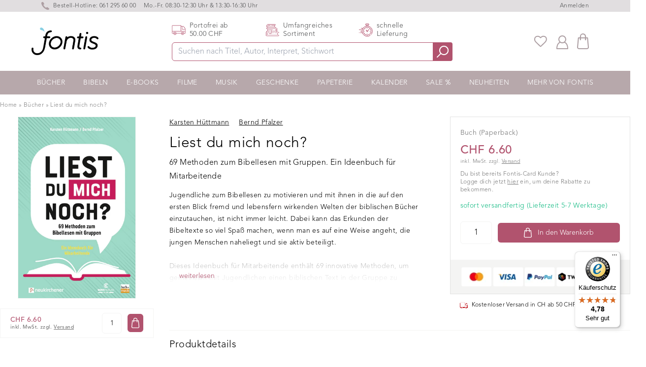

--- FILE ---
content_type: text/javascript
request_url: https://www.fontis-shop.ch/cdn/shop/t/11/assets/main.js?v=132077643873334315621751021617
body_size: 6542
content:
function _typeof(t){return(_typeof=typeof Symbol=="function"&&typeof Symbol.iterator=="symbol"?function(t2){return typeof t2}:function(t2){return t2&&typeof Symbol=="function"&&t2.constructor===Symbol&&t2!==Symbol.prototype?"symbol":typeof t2})(t)}document.querySelectorEver=function(){var t=!1,e=[],r=new MutationObserver(function(t2,r2){var n,o=_createForOfIteratorHelper(t2);try{for(o.s();!(n=o.n()).done;){var i=n.value;i.type==="childList"&&i.addedNodes.forEach(function(t3){if(t3 instanceof Element){var r3,n2=_createForOfIteratorHelper(e);try{var o2=function(){var e2=r3.value,n3=_slicedToArray(e2,2),o3=n3[0],i2=n3[1],a=t3.matches(o3)&&[t3]||t3.querySelectorAll(o3);a&&a.forEach(function(t4){return i2(t4)})};for(n2.s();!(r3=n2.n()).done;)o2()}catch(t4){n2.e(t4)}finally{n2.f()}}})}}catch(t3){o.e(t3)}finally{o.f()}});return window.addEventListener("DOMContentLoaded",function(n){t=!0;var o,i=_createForOfIteratorHelper(e);try{var a=function(){var t2=o.value;document.querySelectorAll(t2[0]).forEach(function(e2){return t2[1](e2)})};for(i.s();!(o=i.n()).done;)a()}catch(t2){i.e(t2)}finally{i.f()}r.observe(document.body,{childList:!0,subtree:!0})}),function(r2,n){if(!_typeof(n)=="function")throw new TypeError("could not execute wheneverExist: You need to pass a callback function as the second paramater");e.push([r2,n]),t&&document.querySelectorAll(r2).forEach(function(t2){return n(t2)})}}(),document.querySelectorWhenMatches=function(){var t=new Map,e=function(e2){var r2,n2=t.get(e2),o=_createForOfIteratorHelper(n2);try{var i=function(){var t2=r2.value,o2=t2.selector,i2=t2.__callback,a=t2.isOneTime,s=t2.result,u=e2.matches(o2);a&&u?(i2(e2),n2.filter(function(e3){return e3!==t2})):s!==u&&(t2.result=u,u&&i2(e2))};for(o.s();!(r2=o.n()).done;)i()}catch(t2){o.e(t2)}finally{o.f()}return n2.length===0},r=new MutationObserver(function(r2,n2){var o,i=_createForOfIteratorHelper(r2);try{for(i.s();!(o=i.n()).done;){var a=o.value;if(a.type==="attributes"&&e(a.target)){n2.disconnect();var s,u=_createForOfIteratorHelper(t.keys());try{for(u.s();!(s=u.n()).done;){var c=s.value;n2.observe(c,{attributes:!0})}}catch(t2){u.e(t2)}finally{u.f()}break}}}catch(t2){i.e(t2)}finally{i.f()}}),n=function(n2,o,i,a){var s={selector:o,__callback:i,isOneTime:a,result:null};t.has(n2)?t.get(n2).push(s):t.set(n2,[s]),e(n2),function(t2){r.observe(t2,{attributes:!0})}(n2)};return function(t2,e2,r2,o){document.querySelectorEver(t2,function(t3){n(t3,e2,r2,!o)})}}();var setCookie=function(t,e){var r=arguments.length>2&&arguments[2]!==void 0?arguments[2]:7,n=arguments.length>3&&arguments[3]!==void 0?arguments[3]:"/",o=new Date(Date.now()+864e5*r).toUTCString();document.cookie=t+"="+encodeURIComponent(e)+"; expires="+o+"; path="+n},getCookie=function(t){return document.cookie.split("; ").reduce(function(e,r){var n=r.split("=");return n[0]===t?decodeURIComponent(n[1]):e},"")},deleteCookie=function(t,e){setCookie(t,"",-1,e)},store=function(t,e){var r=!1;if(localStorage&&(r=!0),e!=null&&(_typeof(e)==="object"&&(e=JSON.stringify(e)),r?localStorage.setItem(t,e):n(t,e,30)),e===void 0){data=r?localStorage.getItem(t):function(t2){for(var e2=t2+"=",r2=document.cookie.split(";"),n2=0,o=r2.length;n2<o;n2++){for(var i=r2[n2];i.charAt(0)===" ";)i=i.substring(1,i.length);if(i.indexOf(e2)===0)return i.substring(e2.length,i.length)}return null}(t);try{data=JSON.parse(data)}catch(t2){data=data}return data}function n(t2,e2,r2){var n2=new Date;n2.setTime(n2.getTime()+24*r2*60*60*1e3);var o="; expires="+n2.toGMTString();document.cookie=t2+"="+e2+o+"; path=/"}e===null&&(r?localStorage.removeItem(t):n(t,"",-1))};MD5=function(t){function e(t2,e2){var r2,n2,o2,i2,a2;return o2=2147483648&t2,i2=2147483648&e2,a2=(1073741823&t2)+(1073741823&e2),(r2=1073741824&t2)&(n2=1073741824&e2)?2147483648^a2^o2^i2:r2|n2?1073741824&a2?3221225472^a2^o2^i2:1073741824^a2^o2^i2:a2^o2^i2}function r(t2,r2,n2,o2,i2,a2,s2){return t2=e(t2,e(e(r2&n2|~r2&o2,i2),s2)),e(t2<<a2|t2>>>32-a2,r2)}function n(t2,r2,n2,o2,i2,a2,s2){return t2=e(t2,e(e(r2&o2|n2&~o2,i2),s2)),e(t2<<a2|t2>>>32-a2,r2)}function o(t2,r2,n2,o2,i2,a2,s2){return t2=e(t2,e(e(r2^n2^o2,i2),s2)),e(t2<<a2|t2>>>32-a2,r2)}function i(t2,r2,n2,o2,i2,a2,s2){return t2=e(t2,e(e(n2^(r2|~o2),i2),s2)),e(t2<<a2|t2>>>32-a2,r2)}function a(t2){var e2,r2="",n2="";for(e2=0;3>=e2;e2++)r2+=(n2="0"+(n2=t2>>>8*e2&255).toString(16)).substr(n2.length-2,2);return r2}var s,u,c,l,f,d,h,y,p;for(s=function(t2){for(var e2,r2=t2.length,n2=16*(((e2=r2+8)-e2%64)/64+1),o2=Array(n2-1),i2=0,a2=0;a2<r2;)i2=a2%4*8,o2[e2=(a2-a2%4)/4]|=t2.charCodeAt(a2)<<i2,a2++;return o2[e2=(a2-a2%4)/4]|=128<<a2%4*8,o2[n2-2]=r2<<3,o2[n2-1]=r2>>>29,o2}(t=function(t2){t2=t2.replace(/\r\n/g,"\n");for(var e2="",r2=0;r2<t2.length;r2++){var n2=t2.charCodeAt(r2);128>n2?e2+=String.fromCharCode(n2):(127<n2&&2048>n2?e2+=String.fromCharCode(n2>>6|192):(e2+=String.fromCharCode(n2>>12|224),e2+=String.fromCharCode(n2>>6&63|128)),e2+=String.fromCharCode(63&n2|128))}return e2}(t)),d=1732584193,h=4023233417,y=2562383102,p=271733878,t=0;t<s.length;t+=16)u=d,c=h,l=y,f=p,d=r(d,h,y,p,s[t+0],7,3614090360),p=r(p,d,h,y,s[t+1],12,3905402710),y=r(y,p,d,h,s[t+2],17,606105819),h=r(h,y,p,d,s[t+3],22,3250441966),d=r(d,h,y,p,s[t+4],7,4118548399),p=r(p,d,h,y,s[t+5],12,1200080426),y=r(y,p,d,h,s[t+6],17,2821735955),h=r(h,y,p,d,s[t+7],22,4249261313),d=r(d,h,y,p,s[t+8],7,1770035416),p=r(p,d,h,y,s[t+9],12,2336552879),y=r(y,p,d,h,s[t+10],17,4294925233),h=r(h,y,p,d,s[t+11],22,2304563134),d=r(d,h,y,p,s[t+12],7,1804603682),p=r(p,d,h,y,s[t+13],12,4254626195),y=r(y,p,d,h,s[t+14],17,2792965006),d=n(d,h=r(h,y,p,d,s[t+15],22,1236535329),y,p,s[t+1],5,4129170786),p=n(p,d,h,y,s[t+6],9,3225465664),y=n(y,p,d,h,s[t+11],14,643717713),h=n(h,y,p,d,s[t+0],20,3921069994),d=n(d,h,y,p,s[t+5],5,3593408605),p=n(p,d,h,y,s[t+10],9,38016083),y=n(y,p,d,h,s[t+15],14,3634488961),h=n(h,y,p,d,s[t+4],20,3889429448),d=n(d,h,y,p,s[t+9],5,568446438),p=n(p,d,h,y,s[t+14],9,3275163606),y=n(y,p,d,h,s[t+3],14,4107603335),h=n(h,y,p,d,s[t+8],20,1163531501),d=n(d,h,y,p,s[t+13],5,2850285829),p=n(p,d,h,y,s[t+2],9,4243563512),y=n(y,p,d,h,s[t+7],14,1735328473),d=o(d,h=n(h,y,p,d,s[t+12],20,2368359562),y,p,s[t+5],4,4294588738),p=o(p,d,h,y,s[t+8],11,2272392833),y=o(y,p,d,h,s[t+11],16,1839030562),h=o(h,y,p,d,s[t+14],23,4259657740),d=o(d,h,y,p,s[t+1],4,2763975236),p=o(p,d,h,y,s[t+4],11,1272893353),y=o(y,p,d,h,s[t+7],16,4139469664),h=o(h,y,p,d,s[t+10],23,3200236656),d=o(d,h,y,p,s[t+13],4,681279174),p=o(p,d,h,y,s[t+0],11,3936430074),y=o(y,p,d,h,s[t+3],16,3572445317),h=o(h,y,p,d,s[t+6],23,76029189),d=o(d,h,y,p,s[t+9],4,3654602809),p=o(p,d,h,y,s[t+12],11,3873151461),y=o(y,p,d,h,s[t+15],16,530742520),d=i(d,h=o(h,y,p,d,s[t+2],23,3299628645),y,p,s[t+0],6,4096336452),p=i(p,d,h,y,s[t+7],10,1126891415),y=i(y,p,d,h,s[t+14],15,2878612391),h=i(h,y,p,d,s[t+5],21,4237533241),d=i(d,h,y,p,s[t+12],6,1700485571),p=i(p,d,h,y,s[t+3],10,2399980690),y=i(y,p,d,h,s[t+10],15,4293915773),h=i(h,y,p,d,s[t+1],21,2240044497),d=i(d,h,y,p,s[t+8],6,1873313359),p=i(p,d,h,y,s[t+15],10,4264355552),y=i(y,p,d,h,s[t+6],15,2734768916),h=i(h,y,p,d,s[t+13],21,1309151649),d=i(d,h,y,p,s[t+4],6,4149444226),p=i(p,d,h,y,s[t+11],10,3174756917),y=i(y,p,d,h,s[t+2],15,718787259),h=i(h,y,p,d,s[t+9],21,3951481745),d=e(d,u),h=e(h,c),y=e(y,l),p=e(p,f);return(a(d)+a(h)+a(y)+a(p)).toLowerCase()};var mobileMenuDrawer=function(){return{open:!1,usedKeyboard:!1,init:function(){var t=this;this.$watch("open",function(e){e&&t.$refs.closeButton.focus(),t.toggleOverlay()}),this.toggleOverlay()},toggleOverlay:function(){document.body.classList[this.open?"add":"remove"]("h-screen","overflow-hidden")}}},getQueryId=function(){var t=new URL(window.location.href);return t.searchParams.get("queryID")?t.searchParams.get("queryID"):null},getUserToken=function(){var t=store("user_token");if(t)return t;var e=[navigator.userAgent,new Date].join(":");return t=MD5(e),store("user_token",t),t},getSearchIndex=function(){var t=Shopify.shop,e=[{shop:"fontis-shop-ch.myshopify.com",index:"shopify_CH_products"},{shop:"fontis-shop-de.myshopify.com",index:"shopify_DE_products"},{shop:"fontis-shop-b2b.myshopify.com",index:"shopify_B2B_products"}].find(function(e2){return e2.shop==t});return e?e.index:null};window.trackAddToCart=function(t,e,r){var n=getQueryId();r&&(n=r);var o=getUserToken(),i=getSearchIndex();if(typeof aa!="undefined"&&o)if(n)try{var a={userToken:o.substring(0,64),index:i,eventName:"".concat(e,";Product Added to Cart after Search"),queryID:n,objectIDs:[t.toString()]};aa("convertedObjectIDsAfterSearch",a)}catch(t2){}else try{var s={userToken:o.substring(0,64),index:i,eventName:"".concat(e,";Product Added to Cart"),objectIDs:[t.toString()]};aa("convertedObjectIDs",s)}catch(t2){}},window.trackViewedProduct=function(t){var e=getUserToken(),r=getSearchIndex();if(typeof aa!="undefined"&&e)try{var n={userToken:e.substring(0,64),index:r,eventName:"Product Viewed",objectIDs:[t.toString()]};aa("viewedObjectIDs",n)}catch(t2){}},window.addEventListener("load",function(t){window.product!==void 0&&window.product.id&&window.trackViewedProduct(window.product.id)});var cartDrawer=function(){return{open:!1,loading:!1,cart:{item_count:0,total_price:0},items:[],gotoCheckout:function(t){this.loading=!0;var e=this;return setTimeout(function(){e.loading=!1},3e3),window.addEventListener("unload",function(t2){e.loading=!1}),document.getElementById("checkout-form").submit(),!0},plus:function(t,e,r){CartJS.addItem(e,1,r.properties,{error:function(e2,r2,n){e2&&e2.responseJSON&&e2.responseJSON.status==422&&CartJS.updateItem(t+1,0)}})},image:function(t){var e=t.featured_image.url;return e?(e=e.replace(".png","_100x.png"),e=e.replace(".jpg","_100x.jpg"),e=e.replace(".jpeg","_100x.jpeg"),e):""},minus:function(t,e,r){CartJS.updateItem(t+1,e,{},{error:function(e2,r2,n){e2&&e2.responseJSON&&(e2.responseJSON.status==422||e2.responseJSON.status==400)&&CartJS.updateItem(t+1,0)}})},removeItem:function(t){CartJS.updateItem(t+1,0)},update:function(t,e){var r=e>99?99:e;CartJS.updateItem(t+1,r)},updateCart:function(t,e){window.BOLD!==void 0&&window.BOLD.common!==void 0&&window.BOLD.common.cartDoctor!==void 0&&(t=window.BOLD.common.cartDoctor.fix(t)),this.cart=t,this.items=t.items,this.loading=e;var r,n=1,o=_createForOfIteratorHelper(t.items);try{for(o.s();!(r=o.n()).done;){var i=r.value;if(console.log(i),i.product_type=="E-Books"&&i.quantity>1)return void CartJS.updateItem(n,1);n++}}catch(t2){o.e(t2)}finally{o.f()}},checkTrustbadge:function(){var t=document.querySelector('[id^="trustbadge-container-"]');t!==null&&(this.open?t.style.display="none":t.style.display="block")},init:function(){var t=this;t.$watch("open",function(e){e&&t.$refs.closeButton.focus(),t.toggleOverlay(),t.checkTrustbadge(),setTimeout(function(){t.checkTrustbadge()},1500)}),t.toggleOverlay()},cartLoaded:function(t){window.BOLD!==void 0&&window.BOLD.common!==void 0&&window.BOLD.common.cartDoctor!==void 0&&(t=window.BOLD.common.cartDoctor.fix(t)),this.cart=t,this.items=t.items},toggleOverlay:function(){document.body.classList[this.open?"add":"remove"]("h-screen","overflow-hidden")}}},titelverweis=function(){return{show:!1,price:0,ebook_format:null,type:"",url:"",gotoProduct:function(){window.location.href=this.url},init:function(t){var e=this;this.sku=t.toString().trim(),fetch("/search?view=sku&type=product&q=variants.sku:"+this.sku).then(function(t2){return t2.json()}).then(function(t2){if(t2.products.length>0){var r=t2.products[0];e.price=r.price,e.type=r.type,e.ebook_format=r.ebook_format,e.url=r.url,e.show=!0}}).catch(function(t2){})}}},loginForm=function(){return{tab:"login",init:function(){window.location.hash=="#recover"&&(this.tab="forgot-password")}}},mobileFilterDrawer=function(){return{open:!1,usedKeyboard:!1,init:function(){var t=this;this.$watch("open",function(e){e&&t.$refs.closeButton.focus(),t.toggleOverlay()}),this.toggleOverlay()},toggleOverlay:function(){document.body.classList[this.open?"add":"remove"]("h-screen","overflow-hidden")}}},lastViewedProducts=function(){return{items:[],ids:[],currentProduct:null,result:null,swiper:null,productsViewed:function(){return ids.length>0},getSearchQueryString:function(){var t,e=[],r=_createForOfIteratorHelper(this.ids);try{for(r.s();!(t=r.n()).done;){var n=t.value;parseInt(this.currentProduct)!=parseInt(n)&&e.push(n)}}catch(t2){r.e(t2)}finally{r.f()}return e.map(function(t2){return"id:"+t2}).join(" OR ")},fetchProducts:function(){console.log(),window.recentlyViewedProductsLoaded=!0;var t=this.getSearchQueryString();if(t!==""){var e=this;fetch("".concat(window.routes.searchUrl,"?view=").concat("recentlyViewedProducts","&type=product&q=").concat(t),{credentials:"same-origin",method:"GET"}).then(function(t2){return t2.json()}).then(function(t2){var r,n=[],o=_createForOfIteratorHelper(t2);try{for(o.s();!(r=o.n()).done;){var i=r.value;n.push(i.content)}}catch(t3){o.e(t3)}finally{o.f()}var a=document.getElementById("swiper-recently-viewed-results");if(a){a.innerHTML=n.join("");var s=document.getElementById("swiper-recently-viewed");s&&setTimeout(function(){e.swiper=new Swiper(s,{slidesPerView:1.3,spaceBetween:15,centeredSlides:!0,loop:!0,breakpoints:{640:{slidesPerView:1.5,spaceBetween:15,centeredSlides:!0},768:{slidesPerView:3,spaceBetween:20,centeredSlides:!1},1024:{slidesPerView:4,spaceBetween:30,centeredSlides:!1}}})},250)}})}},trackCurrentView:function(){if(this.currentProduct!==null){var t=this.ids.indexOf(this.currentProduct);t!==-1&&this.ids.splice(t,1)}this.ids.unshift(this.currentProduct);var e,r=[],n=_createForOfIteratorHelper(this.ids);try{for(n.s();!(e=n.n()).done;){var o=e.value;r.push(o)}}catch(t2){n.e(t2)}finally{n.f()}r=r.slice(0,18),localStorage.setItem("recentlyViewedProducts",JSON.stringify(r))},init:function(t){window.recentlyViewedProductsLoaded=window.recentlyViewedProductsLoaded||!1,this.ids=JSON.parse(localStorage.getItem("recentlyViewedProducts")||"[]"),this.currentProduct=t,this.trackCurrentView(),this.ids.length>0&&this.loadProducts()},loadProducts:function(){var t=this;window.recentlyViewedProductsLoaded||setTimeout(function(){t.fetchProducts()},100)}}},productDetails=function(){return{product:null,selectedVariant:null,init:function(t,e){this.product=t,this.selectedVariant=t.variants.find(function(t2){return t2.id==e})},changeVariantImage:function(){if(this.selectedVariant!==null){var t=this.selectedVariant.featured_image.id.toString();if(window.productSlider!==void 0){var e,r=document.querySelectorAll("#product-slider li"),n=0,o=_createForOfIteratorHelper(r);try{for(o.s();!(e=o.n()).done;){if(e.value.getAttribute("data-id").toString()==t){console.log("image_id",t,n),window.productSlider.go("="+(n-1));break}n++}}catch(t2){o.e(t2)}finally{o.f()}}}},selectVariant:function(t){this.selectedVariant=this.product.variants.find(function(e){return e.id==t}),this.changeVariantImage()}}},sortBar=function(){return{sortBy:null,changeSort:function(t){var e=window.location.protocol+"//"+window.location.host+window.location.pathname;e=e+"?sort_by="+t,window.location.href=e},init:function(t){this.sortBy=t}}},initSearchPage=function(){var t=Shopify.shop,e=[{shop:"fontis-shop-ch.myshopify.com",index:"shopify_CH_products"},{shop:"fontis-shop-de.myshopify.com",index:"shopify_DE_products"},{shop:"fontis-shop-b2b.myshopify.com",index:"shopify_B2B_products"}].find(function(e2){return e2.shop==t}),r=new URL(window.location.href),n={indexName:e.index,searchClient:algoliasearch("A7B5X3RWP5","32506626b8e33b281bc5bc45060d61e7"),initialUiState:{indexName:{query:r.searchParams.get("q"),page:1,hitsPerPage:24}}},o=instantsearch(n);o.start(),o.setUiState({instant_search:{query:"phone"}}),o.addWidgets([instantsearch.widgets.searchBox({container:"#searchbox"}),instantsearch.widgets.clearRefinements({container:"#clear-refinements"}),instantsearch.widgets.refinementList({container:"#refinement-warengruppe",attribute:"product_type"}),instantsearch.widgets.hits({container:"#hits",templates:{item:'\n          <div class="overflow-hidden {{ class | default: \'mb-5\' }} flex flex-col justify-between">\n            <div class="">\n              <a href="/products/{{handle}}" class="block relative bg-desertstorm pt-4 pb-4">\n              <img src="{{image}}" align="left" alt="{{name}}" />\n              </a>\n            </div>\n            <div class="hit-name">\n              {{#helpers.highlight}}{ "attribute": "name" }{{/helpers.highlight}}\n            </div>\n            <div class="hit-description">\n              {{#helpers.highlight}}{ "attribute": "description" }{{/helpers.highlight}}\n            </div>\n            <div class="hit-price">{{price}} \u20AC</div>\n          </div>\n        '}}),instantsearch.widgets.pagination({container:"#pagination"})]),o.start()};function _slicedToArray(t,e){return _arrayWithHoles(t)||_iterableToArrayLimit(t,e)||_unsupportedIterableToArray(t,e)||_nonIterableRest()}function _nonIterableRest(){throw new TypeError("Invalid attempt to destructure non-iterable instance.\nIn order to be iterable, non-array objects must have a [Symbol.iterator]() method.")}function _iterableToArrayLimit(t,e){var r=t==null?null:typeof Symbol!="undefined"&&t[Symbol.iterator]||t["@@iterator"];if(r!=null){var n,o,i=[],a=!0,s=!1;try{for(r=r.call(t);!(a=(n=r.next()).done)&&(i.push(n.value),!e||i.length!==e);a=!0);}catch(t2){s=!0,o=t2}finally{try{a||r.return==null||r.return()}finally{if(s)throw o}}return i}}function _arrayWithHoles(t){if(Array.isArray(t))return t}var searchBar=function(){return{focus:!1,open:!1,hasResults:!1,showPrice:!0,query:"",results:"",aborter:null,indexKey:null,indexCategories:null,index:null,hits:[],allHits:[],allFacets:{},activeFacet:"products",facetNameMapping:{products:"Produkte",collections:"Kategorien",authors:"Autoren",articles:"Blogbeitr\xE4ge",pages:"Seiten"},analyticsLoaded:!1,algoliaClient:null,categoryHits:[],typesResults:{},userToken:function(){var t=store("user_token");if(t)return t;var e=[navigator.userAgent,new Date].join(":");return t=MD5(e),store("user_token",t),t},showResults:function(){return this.open&&this.query!=""&&this.hasResults},setHits:function(t){var e=this,r=t.filter(function(t2){return t2.type==e.activeFacet}),n=t&&t.length>0;this.hasResults=n,this.allHits=t,this.hits=r.slice(0,4)},getQuery:function(){var t=this.query;return t&&(t=t.trim()).length<1&&(t=!1),t},clicked:function(t,e){if(this.open=!1,this.focus=!1,typeof aa!="undefined"&&this.queryID)try{var r=this.hits.findIndex(function(e2){return t.objectID==e2.objectID})+1,n={userToken:this.userToken().substring(0,64),index:this.indexKey,eventName:"Search Result Clicked",queryID:this.queryID,objectIDs:[t.objectID],positions:[parseInt(r)]};aa("clickedObjectIDsAfterSearch",n)}catch(t2){}},getProductUrl:function(t){return typeof aa!="undefined"&&this.queryID?"/products/".concat(t.handle,"?queryID=").concat(this.queryID):"/products/".concat(t.handle)},getAuthorUrl:function(t){return typeof aa!="undefined"&&this.queryID?"/collections/".concat(t.handle,"?queryID=").concat(this.queryID):"/collections/".concat(t.handle)},getAuthorImage:function(t){var e=t.image;return e=(e=(e=e.replace(".png","_100x.png")).replace(".jpg","_100x.jpg")).replace(".jpeg","_100x.jpeg")},normalizeQuery:function(t){if(t){var e=t.trim().replace(".","");if(e){var r,n=new RegExp("^[0-9]+$","gm"),o=e.matchAll(n),i=!1,a=_createForOfIteratorHelper(o);try{for(a.s();!(r=a.n()).done;)r.value,i=!0}catch(t2){a.e(t2)}finally{a.f()}if(i)return e}return t}return!1},init:function(){var t=algoliasearch("A7B5X3RWP5","32506626b8e33b281bc5bc45060d61e7");this.algoliaClient=t,window.algoliaClient=t,window.location.host.indexOf(".at")>-1&&(this.showPrice=!1);try{var e=new URL(window.location.href);this.query=e.searchParams.get("q"),e.searchParams.get("query")&&(this.query=e.searchParams.get("query"))}catch(t2){}},goToSearchResultsPage:function(){if(this.query)if(this.hits.length==1)window.location="/products/"+this.hits[0].handle.toString();else{var t,e,r=this.getQuery().trim().toLowerCase(),n=_createForOfIteratorHelper(this.hits);try{for(n.s();!(e=n.n()).done;){var o=e.value;if(o.barcode&&o.barcode.trim().toLowerCase()==r){t=o;break}if(o.sku&&o.sku.trim().toLowerCase()==r){t=o;break}if(o.scm_sku&&o.scm_sku.trim().toLowerCase()==r){t=o;break}}}catch(t2){n.e(t2)}finally{n.f()}window.location=t?"/products/"+t.handle.toString():"/search?q="+this.getQuery()}},refreshResults:function(){var t=this,e=this.activeFacet,r=this.normalizeQuery(this.getQuery());if(!r)return this.hasResults=!1,this.allHits=[],this.queryID=null,this.hits=[],this.allFacets={},!1;var n=Shopify.shop,o=[{shop:"fontis-shop-ch.myshopify.com",index:"shopify_CH_all",categoriesIndex:"shopify_CH_all"},{shop:"fontis-shop-de.myshopify.com",index:"shopify_DE_all",categoriesIndex:"shopify_DE_all"},{shop:"fontis-shop-b2b.myshopify.com",index:"shopify_B2B_all",categoriesIndex:"shopify_B2B_all"}].find(function(t2){return t2.shop==n});if(o){var i=o.index;this.indexKey=i,this.indexCategoryKey=o.categoriesIndex,this.algoliaClient.search([{hitsPerPage:4,analyticsTags:["frontend","autocomplete"],userToken:this.userToken(),clickAnalytics:!0,indexName:o.index,query:r,params:{facets:["type"],optionalFilters:"type:".concat(e)}},{hitsPerPage:4,analyticsTags:["frontend","autocomplete"],userToken:this.userToken(),clickAnalytics:!0,indexName:o.index,query:r,params:{facets:["type"],filters:"type:".concat(e)}}]).then(function(n2){var o2=n2.results,i2=o2[0],a=i2.hits,s=(i2.queryID,i2.facets),u=o2[1],c=u.hits,l=u.queryID,f=c.filter(function(t2){return t2.type==e});t.queryID=l,t.lastQuery=r,a.length>0?(t.hasResults=!0,t.allHits=c,t.allFacets=s.type,t.hits=f.slice(0,4)):(t.hasResults=!1,t.allHits=[],t.hits=[],t.allFacets={})})}},facetEntries:function(){return Object.entries(this.allFacets).map(function(t){var e=_slicedToArray(t,2);return{key:e[0],value:e[1]}})},setActiveFacet:function(t){var e=this;this.activeFacet=t,setTimeout(function(){e.refreshResults()},100)}}},filter=function(){return{open:!0,tags:[],openedGroups:[],toggleGroup:function(t){this.openedGroups.find(function(e){return e==t})?this.openedGroups=this.openedGroups.filter(function(e){return e!==t}):this.openedGroups.push(t)},isOpenGroup:function(t){return!!this.openedGroups.find(function(e){return e==t})},removeTag:function(t){this.tags=this.tags.filter(function(e){return e.name!==t})},toggleTag:function(t,e){if(this.tags.find(function(e2){return e2.name==t}))this.tags=this.tags.filter(function(e2){return e2.name!==t});else{var r=t.split(":"),n=this.tags.find(function(t2){return t2.name.indexOf(r[0]+":")!==-1});n?(this.tags=this.tags.filter(function(t2){return t2.name!==n.name}),this.tags.push({name:t,handle:e,value:t.split(":")[1]})):this.tags.push({name:t,handle:e,value:t.split(":")[1]})}},containsTag:function(t){return!!this.tags.find(function(e){return e.name==t})},init:function(t){this.tags=t}}};function _createForOfIteratorHelper(t,e){var r=typeof Symbol!="undefined"&&t[Symbol.iterator]||t["@@iterator"];if(!r){if(Array.isArray(t)||(r=_unsupportedIterableToArray(t))||e&&t&&typeof t.length=="number"){r&&(t=r);var n=0,o=function(){};return{s:o,n:function(){return n>=t.length?{done:!0}:{done:!1,value:t[n++]}},e:function(t2){throw t2},f:o}}throw new TypeError("Invalid attempt to iterate non-iterable instance.\nIn order to be iterable, non-array objects must have a [Symbol.iterator]() method.")}var i,a=!0,s=!1;return{s:function(){r=r.call(t)},n:function(){var t2=r.next();return a=t2.done,t2},e:function(t2){s=!0,i=t2},f:function(){try{a||r.return==null||r.return()}finally{if(s)throw i}}}}function _unsupportedIterableToArray(t,e){if(t){if(typeof t=="string")return _arrayLikeToArray(t,e);var r=Object.prototype.toString.call(t).slice(8,-1);return r==="Object"&&t.constructor&&(r=t.constructor.name),r==="Map"||r==="Set"?Array.from(t):r==="Arguments"||/^(?:Ui|I)nt(?:8|16|32)(?:Clamped)?Array$/.test(r)?_arrayLikeToArray(t,e):void 0}}function _arrayLikeToArray(t,e){(e==null||e>t.length)&&(e=t.length);for(var r=0,n=new Array(e);r<e;r++)n[r]=t[r];return n}var resultGrid=function(){return{tags:[],defaultSortBy:null,sortBy:null,currentPage:null,collectionUrl:null,aborter:null,extractContent:function(t){return new DOMParser().parseFromString(t,"text/html").documentElement},removeTag:function(t){this.tags=this.tags.filter(function(e){return e.name!==t})},refreshResults:function(){this.aborter&&this.aborter.abort();var t=new AbortController,e=t.signal;this.aborter=t;var r,n=this.collectionUrl,o=this.extractContent,i=[],a=_createForOfIteratorHelper(this.tags);try{for(a.s();!(r=a.n()).done;){var s=r.value;i.push(s.handle)}}catch(t2){a.e(t2)}finally{a.f()}i.length>0&&(n=n+"/"+i.join("+")),this.currentPage>1&&(n=n.indexOf("?")===-1?n+"?page="+this.currentPage:n+"&page="+this.currentPage),this.sortBy&&this.sortBy!=this.defaultSortBy&&(n=n.indexOf("?")===-1?n+"?sort_by="+this.sortBy:n+"&sort_by="+this.sortBy),fetch(n,{signal:e}).then(function(t2){return t2.text()}).then(function(t2){var e2=o(t2),r2=e2.querySelector("#product-results");if(r2){document.getElementById("product-results").innerHTML=r2.innerHTML;var a2=window.location.protocol+"//"+window.location.host+n,s2=new URL(a2);window.history.pushState({page:this.currentPage,tags:i},"",s2)}this.aborter=null;var u=e2.querySelector("#product-count");u&&(document.getElementById("product-count").innerHTML=u.innerHTML)})},getTags:function(){return this.tags},init:function(t,e,r,n,o){this.currentPage=r,this.tags=e,this.defaultSortBy=n,this.currentSortBy=o,this.collectionUrl=t;var i=this;window.onpopstate=function(t2){t2.state?(t2.state.page&&(i.currentPage=t2.state.page),t2.state.tags&&(i.tags=t2.state.tags)):(i.currentPage=0,i.tags=e),i.refreshResults()}}}};
//# sourceMappingURL=/cdn/shop/t/11/assets/main.js.map?v=132077643873334315621751021617
